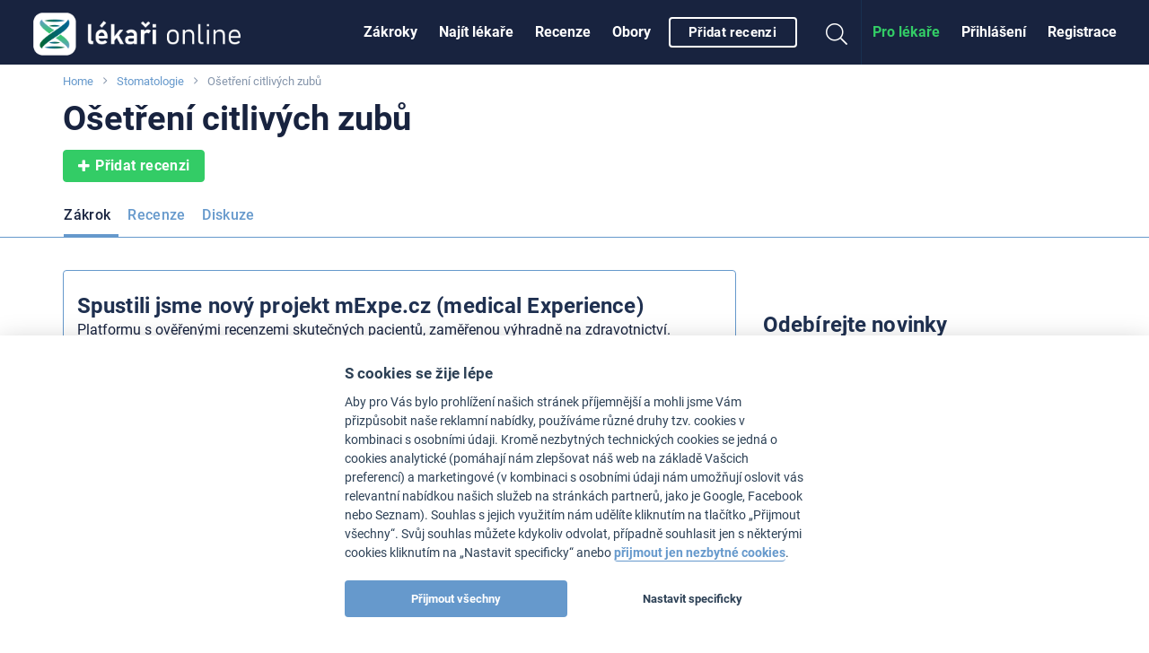

--- FILE ---
content_type: text/html
request_url: https://www.lekari-online.cz/stomatologie/zakroky/osetreni-citlivych-zubu
body_size: 50542
content:
<!DOCTYPE html> <!--[if IE 8]> <html class="no-js lt-ie9" lang="cs"> <![endif]--> <!--[if gt IE 8]><!--> <html class="no-js" lang="cs"> <!--<![endif]--> <head>   <meta charset="utf-8" />
  <meta http-equiv="Content-Type" content="text/html; charset=utf-8" />
  <meta http-equiv="X-UA-Compatible" content="IE=edge,chrome=1" />

  <title>Ošetření citlivých zubů</title>  
    
  <link id='font-loader' data-href='/fonts/roboto/style.css' rel='stylesheet' type='text/css' />
  <script>
  // defer font loading (if not cached)
  (function() {
      var _ldr = document.getElementById('font-loader');
      var defer = false;
      try {
          defer = !localStorage.getItem('font-loaded');
      } catch (e) {}
      if (!defer) {
          _ldr.setAttribute('href', _ldr.getAttribute('data-href'));
      }
  })();
  </script>
  
    <link href="/stylesheets/front.css?v=34877" media="screen" rel="stylesheet" type="text/css" />
<link href="https://www.lekari-online.cz/stomatologie/zakroky/osetreni-citlivych-zubu" rel="canonical" />
  <meta name="viewport" content="width=device-width, initial-scale=1.0, maximum-scale=1, user-scalable=no" />
<meta name="description" content="V dospělosti poměrně výrazné množství lidí trpí zvýšenou citlivostí zubních krčků - hypersenzitivitou dentinu. Jaké jsou příčiny vzniku, jaká je vhodná prevence a co dělat, když už k problému dojde?" />
<meta name="robots" content="index, follow" />
  <!-- Open Graph BEGIN -->
  <meta property="og:site_name" content="Lékaři-online.cz" />
  <meta property="og:title" content="Ošetření citlivých zubů" />
  <meta property="og:type" content="article" />
  <meta property="og:description" content="V dospělosti poměrně výrazné množství lidí trpí zvýšenou citlivostí zubních krčků - hypersenzitivitou dentinu. Jaké jsou příčiny vzniku, jaká je vhodná prevence a co dělat, když už k problému dojde?" />
      <meta property="og:image" content="https://www.lekari-online.cz/contentimgs/orig/957709.jpg" />
      <meta property="og:image" content="https://www.lekari-online.cz/contentimgs/orig/957711.jpg" />
      <meta property="og:image" content="https://www.lekari-online.cz/contentimgs/orig/957710.jpg" />
    <meta property="og:url" content="https://www.lekari-online.cz/stomatologie/zakroky/osetreni-citlivych-zubu" />
  <meta property="fb:admins" content="100000941049197" />
  <meta property="fb:app_id" content="185443888151069" />
  <!-- Open Graph END -->

<link rel="apple-touch-icon" sizes="57x57" href="/pictures/favicons/apple-touch-icon-57x57.png">
<link rel="apple-touch-icon" sizes="60x60" href="/pictures/favicons/apple-touch-icon-60x60.png">
<link rel="apple-touch-icon" sizes="72x72" href="/pictures/favicons/apple-touch-icon-72x72.png">
<link rel="apple-touch-icon" sizes="76x76" href="/pictures/favicons/apple-touch-icon-76x76.png">
<link rel="apple-touch-icon" sizes="114x114" href="/pictures/favicons/apple-touch-icon-114x114.png">
<link rel="apple-touch-icon" sizes="120x120" href="/pictures/favicons/apple-touch-icon-120x120.png">
<link rel="apple-touch-icon" sizes="144x144" href="/pictures/favicons/apple-touch-icon-144x144.png">
<link rel="apple-touch-icon" sizes="152x152" href="/pictures/favicons/apple-touch-icon-152x152.png">
<link rel="apple-touch-icon" sizes="180x180" href="/pictures/favicons/apple-touch-icon-180x180.png">
<link rel="icon" type="image/png" href="/pictures/favicons/favicon-32x32.png" sizes="32x32">
<link rel="icon" type="image/png" href="/pictures/favicons/favicon-194x194.png" sizes="194x194">
<link rel="icon" type="image/png" href="/pictures/favicons/favicon-96x96.png" sizes="96x96">
<link rel="icon" type="image/png" href="/pictures/favicons/android-chrome-192x192.png" sizes="192x192">
<link rel="icon" type="image/png" href="/pictures/favicons/favicon-16x16.png" sizes="16x16">
<link rel="manifest" href="/pictures/favicons/manifest.json">
<link rel="mask-icon" href="/pictures/favicons/safari-pinned-tab.svg" color="#ffffff">
<meta name="msapplication-TileColor" content="#34393d">
<meta name="msapplication-TileImage" content="/pictures/favicons/mstile-144x144.png">
<meta name="msapplication-config" content="/pictures/favicons/browserconfig.xml">
<meta name="theme-color" content="#ffffff">

  
  
  
  
  <!--[if lt IE 9]>
    <link rel="stylesheet" href="/scripts/foundation/css/foundation.ie8.grid.css" />
    <script src="//html5shim.googlecode.com/svn/trunk/html5.js"></script>
  <![endif]-->

  
  <link rel="icon" type="image/vnd.microsoft.icon" href="/pictures/favicon.ico" />

  
  <script>window.langVersion = 'cs';</script>


<script src="/scripts/cookieconsent.js" type="text/javascript"></script>
<script src="/scripts/cookieconsent-settings.js" type="text/javascript"></script>
<script>dataLayer = [{"idZakroku":"2142"},{"nameZakrok":"O\u0161et\u0159en\u00ed citliv\u00fdch zub\u016f"},{"template":"4"},{"idObor":"283"}];</script>   <script>(function(w,d,s,l,i){w[l]=w[l]||[];w[l].push({'gtm.start':
new Date().getTime(),event:'gtm.js'});var f=d.getElementsByTagName(s)[0],
j=d.createElement(s),dl=l!='dataLayer'?'&l='+l:'';j.async=true;j.src=
'https://www.googletagmanager.com/gtm.js?id='+i+dl;f.parentNode.insertBefore(j,f);
})(window,document,'script','dataLayer','GTM-TN2R7G2');</script>

<!-- Google Analytics -->
<script type="text/plain" data-cookiecategory="analytics">
(function(i,s,o,g,r,a,m){i['GoogleAnalyticsObject']=r;i[r]=i[r]||function(){
(i[r].q=i[r].q||[]).push(arguments)},i[r].l=1*new Date();a=s.createElement(o),
m=s.getElementsByTagName(o)[0];a.async=1;a.src=g;m.parentNode.insertBefore(a,m)
})(window,document,'script','//www.google-analytics.com/analytics.js','ga');

ga('create', 'UA-2495835-6', 'auto', {'useAmpClientId': true});

ga('set', 'dimension1', '2142');
 

ga('set', 'dimension2', 'Not logged in');

(function(window) {
    var html = window.document.documentElement;
    var w = Math.max(html.clientWidth, window.innerWidth || 0);
    var h = Math.max(html.clientHeight, window.innerHeight || 0);
    var orientation = w > h ? "Landscape" : "Portrait";
    ga('set', 'dimension3', orientation);
})(window);

(function(ga, localStorage) {
    if (localStorage) {
        var ds = localStorage.getItem('_ds-stage');
        if (ds) {
            ga('set', 'dimension5', ds);
        }
    }
})(ga, localStorage);

ga('set', 'dimension7', '4');
 

 


// ABR
setTimeout("ga('send', 'event', '20_seconds', 'read')", 20000);
</script>
<!-- End Google Analytics -->



<script type="text/plain" data-cookiecategory="analytics" src="/scripts/advertisement.js"></script>
<script type="text/plain" data-cookiecategory="analytics">
ga('set', 'dimension6', (function(w){
    return w.noBlocker ? 'disabled' : 'enabled';
})(window));

ga('send', 'pageview');

try {
    window.addEventListener("load", function() {
        if (!window.ga || !ga.create) {
            var img = document.createElement("img");
            img.setAttribute("style","width:0px;height:0px;display:none;");
            img.src = "/image.php?type=gablocked&lang=CS&url=https%3A%2F%2Fwww.lekari-online.cz%2Fstomatologie%2Fzakroky%2Fosetreni-citlivych-zubu"; document.body.appendChild(img);
        }
    }, false);
} catch (err) {}
</script>
  <script data-ad-client="ca-pub-4259123767984032" type="text/plain" data-cookiecategory="ads" async src="https://pagead2.googlesyndication.com/pagead/js/adsbygoogle.js"></script>
  <script type='text/javascript'>
var googletag = googletag || {};
googletag.cmd = googletag.cmd || [];
(function() {
var gads = document.createElement('script');
gads.async = true;
gads.type = 'text/javascript';
var useSSL = 'https:' == document.location.protocol;
gads.src = (useSSL ? 'https:' : 'http:') + 
'//www.googletagservices.com/tag/js/gpt.js';
var node = document.getElementsByTagName('script')[0];
node.parentNode.insertBefore(gads, node);
})();
</script> <script type='text/javascript'>
var Estheticon = Estheticon || {};

googletag.cmd.push(function() {

var mappingLeaderboard = googletag.sizeMapping().
        addSize([1000, 500 ], [[1140, 100], [970, 210]]).
        addSize([1, 1 ], [[640, 100], [970, 210]]).
        build();
var mappingBottomboard = googletag.sizeMapping().
        addSize([1000, 500 ], [970, 310]).
        addSize([1, 1 ], [300, 250]).
        build();

 googletag.defineSlot('/22266947563/pravy_1', [[360, 250], [300, 250]], 'div-gpt-ad-1403018802835-10').addService(googletag.pubads());
googletag.defineSlot('/22266947563/pravy_2', [[300, 250], [360, 250]], 'div-gpt-ad-1403018802835-14').addService(googletag.pubads());
  googletag.pubads().setTargeting("obor", "283");
googletag.pubads().setTargeting("zakrok", "2142");
 googletag.pubads().enableSingleRequest();
googletag.pubads().collapseEmptyDivs(true);

Estheticon.ads = googletag.ads || [];
googletag.pubads().addEventListener('slotOnload', function(event) {
    
    if (!event.isEmpty) {
        
        var adElement = document.getElementById(event.slot.getSlotElementId());

        if (!adElement) {
            return;
        }

        try {

            var adParent = adElement.parentNode;
            var adFrame = adElement.getElementsByTagName('iframe')[0];
            var adFrameBody = (adFrame.contentWindow) ? adFrame.contentWindow.document.body : adFrame.contentDocument.body;
            
                        if (adFrameBody.getAttribute('data-banner-html') === 'noframe') {

            	var replaceId = adFrameBody.getAttribute('data-replace');

                // remove all but title
                var ii = adElement.children.length;
                while (ii--) {
                    if (adElement.children[ii].nodeName !== 'SPAN') {
                        adElement.removeChild(adElement.children[ii]);
                    }
                }
                
                // inject html code of banner right into our dom
                var i = adFrameBody.children.length;
                var last = null;
                while (i--) {
                    var current = adFrameBody.children[i];
                    if (current.nodeName !== 'SCRIPT' && current.nodeName !== 'META' && current.nodeName !== 'TITLE') {
                        if (last) {
                            adElement.insertBefore(current, last);
                        } else {
                            adElement.appendChild(current);
                        }
                        last = current;
                    }
                }

                if (replaceId != 'heroimage') {
                    adParent.className = adParent.className.replace('widget--ad', '').replace('banner', '') + ' widget--side js-html-ad';
                }
                
                // fix loading images in firefox
                var imgs = adParent.getElementsByTagName('img');
                for (var i = 0, max = imgs.length; i < max; i++) {
                    imgs[i].src = imgs[i].src;
                }
                        
                adFrame.parentNode.remove();

            	// Do we want to replace any element?
            	// We actually remove target element from DOM
                if (replaceId) {
                    var replaceElement = document.getElementById(replaceId);
                    if (replaceElement) {

                        if (replaceId === 'heroimage') {// crossfade effect
                            
                            var newHero = adParent.querySelector('.js-dfp-hero .hero__fake');
                            newHero.querySelector('.hero__bg').onload = function() {
                                newHero.className = 'hero__fake is-visible';
                                replaceElement.className = 'hero__fake';
                            }
                            
                        } else {
                            replaceElement.remove(replaceElement);
                        }
                    }
                }
                
            }
            
                        Estheticon.ads.push(adParent);
            
            // show ad
            adParent.className = adParent.className.replace('hide', '');

        } catch (e) {
        }
    }
    
});

googletag.enableServices();
});

window.Estheticon = Estheticon;
</script> 
 </head> <body class='language-cs template-4  js-smartbanner-disabled '> <div class="off-canvas-wrapper"> <div class="off-canvas off-canvas--left position-left" id="offCanvasLeft" data-off-canvas>  <button class="close-button" aria-label="Close menu" type="button" data-close> <span aria-hidden="true"><i class="fal fa-times"></i></span> </button> <ul class="vertical menu">  <li> <a href='https://www.lekari-online.cz/stomatologie/zakroky'
           data-logger="site_linking" data-log-action="sitewide_nav" data-log-label="procedures"  >Zákroky</a> </li>  <li> <a href='https://www.lekari-online.cz/stomatologie/lekari'
           data-logger="site_linking" data-log-action="sitewide_nav" data-log-label="doctors"  >Najít lékaře</a> </li>  <li> <a href='https://www.lekari-online.cz/stomatologie/pacienti'
           data-logger="site_linking" data-log-action="sitewide_nav" data-log-label="reviews"  >Recenze</a> </li>  <li> <a href='https://www.lekari-online.cz/obory'
             >Obory</a> </li>  <li> <a href='/stomatologie/create-review'
          data-review-button=""rel="nofollow"   >Přidat recenzi</a> </li>  </ul> </div>  <div class="off-canvas-content" data-off-canvas-content>   <noscript><iframe src="https://www.googletagmanager.com/ns.html?id=GTM-TN2R7G2" height="0" width="0" style="display:none;visibility:hidden"></iframe></noscript>      <header id='sticky-bar' class='sticky-bar ' >

 <div class="title-bar" id='title-bar' data-responsive-toggle="top-bar" data-hide-for="large">
  <a class="top-bar__icon top-bar__menu-toggle" type="button" data-toggle="offCanvasLeft"
     data-logger="site_linking" data-log-action="sitewide_nav" data-log-label="hamburger_on">
   <span class='menu-icon'></span>
   <span class='menu-icon__title'>MENU</span>
  </a>
  <a class="top-bar__icon title-bar-title" href='/'     title='Lékaři-online.cz'
     data-logger="site_linking" data-log-action="sitewide_nav" data-log-label="home">
   <span class="logo logo--small">
    <span><img src="/pictures/logos/stickybar/lekari-online-cz-logo.png" width="166" height="44" alt="Lékaři-online.cz"></span>
   </span>
  </a>

  <ul class='top-bar__right'>
    <li><a data-class='top-bar--search' class='top-bar__icon top-bar__icon--search js-search-open' data-toggle="top-bar"><i class="fal fa-search"></i></a></li>

             <li><a data-class='top-bar--rightmenu' class='top-bar__icon top-bar__icon--guest' data-toggle="top-bar"><i class='fal fa-user-circle'></i></a></li>
       </ul>

   </div>

  
 <nav class="top-bar js-uninitialized" id='top-bar'>
   <div class="top-bar__flex">
  <div class="top-bar-title show-for-large">
   <a class='logo' href='/'      title='Lékaři-online.cz'
      data-logger="site_linking" data-log-action="sitewide_nav" data-log-label="home">
    <span class='show-for-large'><img src="/pictures/logos/stickybar/lekari-online-cz-logo.png" width="257" height="68" alt="Lékaři-online.cz"></span>
   </a>
  </div>
  <div>
  <div class="top-bar-left show-for-large">

   <ul id='top-bar-collapsed-menu' class="dropdown vertical medium-horizontal menu--topbar menu--topbarmain menu" data-dropdown-menu style='display:none'>
    <li>
     <a>MENU</a>
     <ul class='menu'>
     </ul>
    </li>
        <li data-do-not-collapse>
    <a class='show-for-large button button--outline button--white small'
       rel="nofollow"
       data-review-button
       data-logger='story'
       data-log-source='patientstorylabel-topbar'
       href='https://www.lekari-online.cz/stomatologie/create-review'>
     Přidat recenzi    </a>
    <a class='show-for-small-only'
       rel="nofollow"
       data-review-button
       data-logger='story'
       data-log-source='patientstorylabel-topbar'
       href='https://www.lekari-online.cz/stomatologie/create-review'>
     Přidat recenzi    </a>
   </li>
     </ul>



   <ul id='top-bar-menu' class="menu menu--topbar menu--topbarmain vertical medium-horizontal dropdown" data-responsive-menu="drilldown medium-dropdown">
   
   
    <li>
     <a href='https://www.lekari-online.cz/stomatologie/zakroky'
          data-logger="site_linking" data-log-action="sitewide_nav" data-log-label="procedures"          >Zákroky</a>
    </li>
   
    <li>
     <a href='https://www.lekari-online.cz/stomatologie/lekari'
          data-logger="site_linking" data-log-action="sitewide_nav" data-log-label="doctors"          >Najít lékaře</a>
    </li>
   
    <li>
     <a href='https://www.lekari-online.cz/stomatologie/pacienti'
          data-logger="site_linking" data-log-action="sitewide_nav" data-log-label="reviews"          >Recenze</a>
    </li>
   
    <li>
     <a href='https://www.lekari-online.cz/obory'
                    >Obory</a>
    </li>
      
       <li data-do-not-collapse>
    <a class='show-for-large button button--outline button--white small'
       rel="nofollow"
       data-review-button
       data-logger='story'
       data-log-source='patientstorylabel-topbar'
       href='https://www.lekari-online.cz/stomatologie/create-review'>
     Přidat recenzi    </a>
    <a class='show-for-small-only'
       rel="nofollow"
       data-review-button
       data-logger='story'
       data-log-source='patientstorylabel-topbar'
       href='https://www.lekari-online.cz/stomatologie/create-review'>
     Přidat recenzi    </a>
   </li>
  
   </ul>
  </div>

  <div class="top-bar-right top-bar-right--notlogged">
   <ul class="menu menu--topbar  align-right dropdown" data-responsive-menu='medium-dropdown'>
  
    <li class='show-for-large'><a href=''
            rel="nofollow"
            data-open-auth-modal="signup"
            data-url=''
            data-logger="form" data-log-type="signup" data-log-action="open" data-log-source="topbar" data-log-delay="false">Registrace</a></li>

    <li class='show-for-large'><a href=''
            rel="nofollow"
            data-open-auth-modal="login"
            data-url=''
            data-logger="form" data-log-type="login" data-log-action="open" data-log-source="topbar" data-log-delay="false">Přihlášení</a></li>

    <li class='show-for-large'><a href='https://www.lekari-online.cz/registration' class="c2a" data-logger="site_linking" data-log-action="sitewide_nav" data-log-label="doctors_area">Pro lékaře</a></li>

   
      <li class='top-bar-right-search relative hide-for-large'>
        <form action='/serp' class='searchform' method='post' id='cse-search-box'> <input type='hidden' name='region-id' /> <input type='hidden' name='search-value' /> <input type='text' class='searchform__input' name='search-name' id='search-input' autocomplete='off' placeholder='Hledat' /> <button type='submit' name='search' class='searchform__button'><i class="fal fa-search"></i></button> </form>      </li>
      <li class='show-for-large'><a data-class='top-bar--search' class='top-bar__icon top-bar__icon--search js-search-open' data-toggle><i class="fal fa-search fa-fw"></i></a></li>
   </ul>

         <ul class='top-bar-right-menu vertical menu menu--topbar hide-for-large'>
         <li><a href=''
            rel="nofollow"
            data-url=''
            data-open-auth-modal="login"
            data-logger="form" data-log-type="login" data-log-action="open" data-log-source="topbar" data-log-delay="false">Přihlášení</a></li>
    <li><a href=''
            rel="nofollow"
            data-url=''
            data-open-auth-modal="signup"
            data-logger="form" data-log-type="signup" data-log-action="open" data-log-source="topbar" data-log-delay="false">Registrace</a></li>
    <li><a href='https://www.lekari-online.cz/registration' class="c2a" data-logger="site_linking" data-log-action="sitewide_nav" data-log-label="doctors_area">Pro lékaře</a></li>
        </ul>
  </div>
  </div>
  </div>
 </nav>



<div id='sticky-bar-notices' class='sticky-bar-notices'></div>
</header>



 <div class='row column'> <ol class='breadcrumbs'>  <li class="breadcrumbs__item ">  <a href='https://www.lekari-online.cz' title='Home'>Home</a>  </li>  <li class="breadcrumbs__item ">  <a href='https://www.lekari-online.cz/stomatologie' title='Stomatologie'>Stomatologie</a>  </li>  <li class="breadcrumbs__item current">  Ošetření citlivých zubů  </li>  </ol> </div> <main id='content'>  <div id='left-above-main-wide' class='row column columns--left'>  <div>  <h1 class="small"> <span data-h1>Ošetření citlivých zubů</span> </h1>    <div class="mt-1@small">  <a class='button button--primary' data-review-button='{"procedure":"2142"}' rel="nofollow" data-logger='story' data-log-source='patientstorylabel-hotspot' href='/stomatologie/create-review'> <i class="fa fa-plus left"></i> Přidat recenzi </a>  </div>  </div>   <div data-sticky-container class="mt-2@small" id="sticky-context-menu">
    <nav class="row column expanded sticky-nav  sticky-nav--buttonless sticky"
         data-sticky data-sticky-on="small" data-anchor="main-content"
         data-margin-top="0" data-check-every="150"
         style="background-color:#fff;">  <h4
                class="show-on-stuck sticky-nav__title">Ošetření citlivých zubů</h4>         <ul class="dropdown menu button-menu" data-dropdown-menu
            data-disable-hover="true" data-click-open="true"
            data-close-on-click="true">                 <li data-id="button-menu-4"
                    > <a href="/stomatologie/zakroky/osetreni-citlivych-zubu" title="Z&aacute;krok - O&scaron;etřen&iacute; citliv&yacute;ch zubů"  class="button button--outline button--blue is-active"  data-logger="site_linking" data-log-action="context_nav" data-log-label="procedure">Zákrok</a> </li>                 <li data-id="button-menu-48"
                    > <a href="/stomatologie/pacienti/osetreni-citlivych-zubu" title="Recenze - O&scaron;etřen&iacute; citliv&yacute;ch zubů"  class="button button--outline button--blue "  data-logger="site_linking" data-log-action="context_nav" data-log-label="reviews">Recenze</a> </li>                 <li data-id="button-menu-17"
                    > <a href="/stomatologie/diskuze/osetreni-citlivych-zubu" title="Diskuze - O&scaron;etřen&iacute; citliv&yacute;ch zubů"  class="button button--outline button--blue "  data-logger="site_linking" data-log-action="context_nav" data-log-label="forum">Diskuze</a> </li>             <li class="js-menu-toggle is-dropdown-submenu-parent invisible opens-left hide-for-small-only">
                <a class="button button--outline button--blue">více&nbsp;</a>
                <ul class="vertical menu js-menu-dropdown"></ul>
            </li>
        </ul>
        <hr>
    </nav>
</div>
     </div> <div id='main-content' class='row'>  <div class='medium-8 columns columns--left' id='left-column'>    <div class="widget widget--side ">  <script>var filtered = window.dataLayer.filter(function(item) {  return parseInt(item.idObor) > 0;});var idObor = filtered.length > 0 ? filtered[0].idObor : 0;if (idObor == 283) {    document.write('<div class="cont-menu"><div class="cont-menu__heading"><h3>Spustili jsme nový projekt mExpe.cz (medical Experience)</h3>Platformu s ověřenými recenzemi skutečných pacientů, zaměřenou výhradně na zdravotnictví.<br />Najdete zde autentické zkušenosti ke konkrétním zákrokům, lékařům a klinikám – bez reklam a anonymních hodnocení. Pokud hledáte důvěryhodné informace před rozhodnutím o zdravotní péči, podívejte se na <a href="https://www.mExpe.cz">www.mExpe.cz</a>.<br />&nbsp;</div></div>');}</script> </div>          <section> <div class="callout"> <div class="callout__content">  <p> Autor:
                 <a href='https://www.lekari-online.cz/lekari/stomatologicke-centrum-av-dental' rel='author' title='Stomatologické centrum AV dental'> Stomatologické centrum AV dental </a>  </p>  <p class="size-lg" style="font-size: 1.1rem;line-height: 1.65;">V dospělosti poměrně výrazné množství lidí trpí zvýšenou citlivostí zubních krčků - hypersenzitivitou dentinu. Jaké jsou příčiny vzniku, jaká je vhodná prevence a co dělat, když už k problému dojde?</p> </div> </div>   <div id='article' class=' row mb-2@small'
 data-user='[217568]'>  <div id='article-content' class='medium-8 large-8 columns'>  <div class="wysiwyg">  <div><h2 id='a-stomatologie-a-pojem-hypersenzitivita-dentinu'>Stomatologie a pojem hypersenzitivita dentinu</h2>
<p>Takzvaná hypersenzitivita dentinu se projevuje krátkou náhlou bolestí, s poměrně silnou intenzitou. Bolest je popisována jako náhlá, ostrá až bodavá.</p>
<p>Může postihovat celou oblast chrupu, nejčastěji se však vyskytuje <strong>v krčkových oblastech špičáků</strong> a třenových zubů na straně protilehlé k dominantní končetině, kterou si čistíme zuby.</p>
<p><strong>Jak se projevuje:</strong></p>
<ul>
<li>Pacienti s citlivostí mohou cítit při jídle nepříjemné pocity, snaží se většinou kousat na méně citlivou stranu chrupu.</li>
<li>Dále pro ně může být nepříjemné čištění klasickým a mezizubními kartáčky v místě oslabeného dentinu.</li>
<li>Bolest způsobují studené, horké, sladké a kyselé potraviny a nápoje.</li>
</ul>
<figure><picture>
                <source data-srcset='https://www.lekari-online.cz/contentimgs/orig/957711.webp' type='image/webp'>
                <source data-srcset='https://www.lekari-online.cz/contentimgs/orig/957711.jpg' type='image/jpeg'> 
                <img data-src="https://www.lekari-online.cz/contentimgs/orig/957711.jpg" src="" alt="IMG 2315" width="528" height="352" />
                </picture><noscript><img src="https://www.lekari-online.cz/contentimgs/orig/957711.jpg" alt="IMG 2315" width="528" height="352" /></noscript><figcaption>Obnažené krčky jsou velmi citlivé</figcaption></figure>
<h2 id='a-proc-vlastne-vznika-zvysena-citlivost-zubu'>Proč vlastně vzniká zvýšená citlivost zubů</h2>
<p>Ideálně je na povrchu zubu dostatečně silná vrstva skloviny, která nereaguje citlivě. Bolest vnímáme pouze tehdy, pokud je sklovina oslabená, nebo porušená, tak dojde k postupnému odhalení dentinu v krčkových oblastech zubů. Dentin je <strong>protkaný sítí drobných kanálků</strong> (dentinových tubulů). V dentinových tubulech jsou nervní zakončení, a pokud se podráždí, tak vedou vzruch až do zubní dřeně, kde vznikne impuls, který je vnímaný jako krátká ostrá bolest. Podráždění dentinových tubulů vzniká reakcí na teplé, studené, sladké či kyselé.</p>
<h2 id='a-nejcastejsi-priciny-citlivosti-ustup-dasni'>Nejčastější příčiny citlivosti: Ústup dásní</h2>
<p>Ten bývá nejčastěji způsobený nevhodnou technikou čištění zubů (přílišné tlačení na kartáček), dále zánětem dásní, který může přejít v <a href="https://www.lekari-online.cz/stomatologie/novinky/onemocneni-dasni-a-parodontu" target="_blank">parodontózu</a>, přirozeným ústupem dásní ovlivněný věkem či <strong>ústup ovlivněný úrazem</strong>. Dále příčinou citlivosti zubních krčků může být <strong>ztráta skloviny</strong>. A to buď vlivem vzniku zubního kazu, netěsnících výplní, mechanickým <a href="https://www.lekari-online.cz/stomatologie/diskuze/keramicke-fazety/slaba-sklovina-i31277" target="_blank">odíráním skloviny</a> z důvodu nevhodné techniky čištění (tzv. klínovité defekty), přirozené odírání skloviny způsobené věkem, či porušení vlivem kyselin (kyselé potraviny či onemocnění způsobující návrat kyselých šťáv do dutiny ústní).</p>
<p>Pokud je citlivost zubních krčků spojena s ústupem dásní měli bychom vyhodnotit proč k ústupu došlo. Zda <a href="https://www.lekari-online.cz/stomatologie/zakroky/dentalni-hygiena" target="_blank">nešetrnou technikou čištění</a>, kdy velkým tlakem dáseň přílišně nezatěžujeme a ta v důsledku toho začne ustupovat.</p>
<p>Dáseň a sklovinu můžeme také zatížit použitím příliš abrazivní pasty – částečky, které mají obrušující schopnost. Nebo zda je příčinou <strong>nedostatečná hygiena</strong>, kdy se v oblasti zubních krčků začne hromadit plak, který vytváří kyselé prostředí a způsobí, že původně pružná a pevná dáseň zkřehne a začne povolovat a vzniká zánět. V tomto místě je pak dáseň citlivá, pacient se podvědomě danému místu začne vyhýbat a zánět může způsobit ústup dásní.Pokud zánět neléčíme, může vzniknout parodontóza.</p>
<h3>Věk a ústup dásní</h3>
<p>Věk hraje v ústupu dásní také určitou roli – s přibývajícím věkem dáseň ztrácí přirozenou pružnost a má tendence postupně odhalovat zubní krčky v kombinaci s přirozeným odíráním zubní skloviny, můžeme vnímat <strong>citlivost zubních krčků</strong>. Dáseň mohou také zatěžovat a dráždit nepřesné výplně v oblasti krčků. Pokud se v krčkové oblasti začne tvořit zubní kaz, tak i ten může oslabit sklovinu a odhalit citlivý dentin. Pokud pacient preferuje <strong>soft drink’s</strong> (sladké limonády) ve kterých jsou přítomné kyseliny, či džusy a citrusové plody, může být zubní sklovina narušena tzv. erozí (rozpouštění skloviny <strong>vlivem kyselin</strong> obsažených v potravě). V případě eroze je sklovina narušena nejvíce <strong>na kousacích ploškách zubů a v krčkových oblastech</strong>. </p>
<p>Pokud nám dělají problémy teplé, studené, sladké či kyselé potraviny či nápoje, vadí nám studený vzduch při nadechnutí ústy. Nebo pokud se raději vyhýbáme nákusu na jednu polovinu chrupu pro citlivost či je nám nepříjemné čištění klasickým či mezizubním kartáčkem, měli bychom problém řešit.</p>
<h2 id='a-domaci-dentalni-hygiena'>Domácí dentální hygiena</h2>
<ul>
<li><strong>Použití vhodných pomůcek</strong> – měkký kartáček, správná technika, mezizubní kartáčky</li>
<li><strong>Správná technika čištění</strong></li>
<li>Šetrné pasty s nízkým množstvím abraziv a dostatečným množstvím fluoridů</li>
<li><strong>Gel s fluoridy pro domácí použití</strong></li>
<li>Po požití kyselých nápojů a potravin s kyselým pH 30 minut nečistit zuby</li>
<li>Pravidelné návštěvy zubního lékaře a dentální hygieny</li>
</ul>
<figure><picture>
                <source data-srcset='https://www.lekari-online.cz/contentimgs/orig/957710.webp' type='image/webp'>
                <source data-srcset='https://www.lekari-online.cz/contentimgs/orig/957710.jpg' type='image/jpeg'> 
                <img data-src="https://www.lekari-online.cz/contentimgs/orig/957710.jpg" src="" alt="IMG 0168" width="521" height="347" />
                </picture><noscript><img src="https://www.lekari-online.cz/contentimgs/orig/957710.jpg" alt="IMG 0168" width="521" height="347" /></noscript><figcaption>Hypersensitivita dentinu - zvýšená citlivost zubů</figcaption></figure>
<h2 id='a-domaci-lecba'>Domácí léčba</h2>
<p>Léčbě citlivých krčků v domácím prostředí by měla předcházet <strong>návštěva zubního lékaře</strong> (<a href="https://www.lekari-online.cz/stomatologie/lekari/stomatochirurgie" target="_blank">seznam zubařů v České republice</a>) a konzultace daného problému. Pokud terapie v domácím prostředí nezklidní citlivé krčky, měl by se problém řešit v ordinačním prostředí.</p>
<h2 id='a-prevence'>Prevence</h2>
<ul>
<li>Snížení příjmu kyselých potravin.</li>
<li>Čištění zubů cca <strong>30 minut po příjmu kyselých potravin</strong>. Kyseliny v potravě mohou sklovinu oslabit a ta je přibližně 30 minut více vnímavější.</li>
<li>Používání vhodné techniky čištění zubů – měkký kartáček, netlačit, použití mezizubních kartáčků.</li>
<li>Používání neabrazivních zubních past (Tzv. RDA – Radioactive Dentin Abrasion – 0 - 250 – hodnoty do 30 neabrazivní pasty, hodnoty do 50 s nízkou abrazivitou, hodnoty nad 100 s vysokou abrazivitou) Většinou mají vyšší abrazivitu "<a href="https://www.lekari-online.cz/stomatologie/zakroky/beleni-zubu" target="_blank"><strong>bělící pasty</strong></a>" či pasty se schopností tzv. odstranit zubní kámen – ty mají většinou vysokou abrazivitu a díky abrazivním částicím mechanicky odstraňují pigmenty a odírají sklovinu a svou hrubostí také dráždí dáseň. Sklovinu posilují pasty s obsahem fluoridů – zvyšují její odolnost, proto jsou pro nás důležité. "<strong>Sensitive pasty</strong>" – vytvářejí na povrchu oslabených zubních krčků slabou vrstvičku, která snižuje přenos vzruchů v dentinových tubulech.</li>
<li>Gely s fluoridy – Elmex gelee – použití 1x týdně.</li>
</ul>
<h2 id='a-ordinacni-lecba'>Ordinační léčba</h2>
<p>Sem zahrnujeme ordinační aplikaci fluoridových laků. Lékař, či dentální hygienistka může v ordinaci na citlivé krčky <strong>aplikovat lak s fluoridy</strong>, který snižuje citlivost krčků. Pokud citlivost přetrvává, může lékař citlivý krček upravit a <strong>překrýt výplňovým materiálem</strong>.</p>
<p>Pokud máme podezření na hypersenzitivitu dentinu, měli bychom vždy problém konzultovat s odborníkem. Ne vždy se musí jednat o zvýšenou citlivost zubních krčků, ale může jít i o jiný problém, který vyvolává bolest. Odborník vyhodnotí danou situaci a doporučí, jakým způsobem problém řešit.</p></div> <p>  <strong>Aktualizováno:</strong> 17.4.2020 </p>  </div> <span id="end-of-article"></span>  </div>  <div class='info medium-4 large-4 columns mt-1@small mt-0@medium'>     <h5>Autor</h5> <div class="person person--author mb-1@small">  <div class="avatar hide-for-small-only"><a href="https://www.lekari-online.cz/lekari/stomatologicke-centrum-av-dental" class="over"> <div class="image"> <picture>
                <source srcset='https://www.lekari-online.cz/contentimgs/w76h76c/1517667.webp?box=fe-wd-56, https://www.lekari-online.cz/contentimgs/w76h76c/1517667@2x.webp?box=fe-wd-56 2x' type='image/webp'>
                <source srcset='https://www.lekari-online.cz/contentimgs/w76h76c/1517667.jpg?box=fe-wd-56, https://www.lekari-online.cz/contentimgs/w76h76c/1517667@2x.jpg?box=fe-wd-56 2x' type='image/jpeg'> 
                <img src='https://www.lekari-online.cz/contentimgs/w76h76c/1517667.jpg?box=fe-wd-56' alt='Stomatologické centrum AV dental'  />
                </picture> </div> </a></div> <div class="avatar avatar--small hide-for-medium"><a href="https://www.lekari-online.cz/lekari/stomatologicke-centrum-av-dental" class="over"> <div class="image"> <picture>
                <source srcset='https://www.lekari-online.cz/contentimgs/w76h76c/1517667.webp?box=fe-wd-56, https://www.lekari-online.cz/contentimgs/w76h76c/1517667@2x.webp?box=fe-wd-56 2x' type='image/webp'>
                <source srcset='https://www.lekari-online.cz/contentimgs/w76h76c/1517667.jpg?box=fe-wd-56, https://www.lekari-online.cz/contentimgs/w76h76c/1517667@2x.jpg?box=fe-wd-56 2x' type='image/jpeg'> 
                <img src='https://www.lekari-online.cz/contentimgs/w76h76c/1517667.jpg?box=fe-wd-56' alt='Stomatologické centrum AV dental'  />
                </picture> </div> </a></div>   <span class="person__name"><a href='https://www.lekari-online.cz/lekari/stomatologicke-centrum-av-dental' rel='author' title='Stomatologické centrum AV dental'> Stomatologické centrum AV dental </a></span>   </div>    <div class="mt-2@small"> <h5>Obsah</h5> <ul class='list-navigation list-navigation--compact'>  <li class="list-navigation__item"> <ul class='list-navigation'>  <li class="list-navigation__item"><a href='#a-stomatologie-a-pojem-hypersenzitivita-dentinu'>Stomatologie a pojem hypersenzitivita dentinu</a></li>  <li class="list-navigation__item"><a href='#a-proc-vlastne-vznika-zvysena-citlivost-zubu'>Proč vlastně vzniká zvýšená citlivost zubů</a></li>  <li class="list-navigation__item"><a href='#a-nejcastejsi-priciny-citlivosti-ustup-dasni'>Nejčastější příčiny citlivosti: Ústup dásní</a></li>  <li class="list-navigation__item"><a href='#a-domaci-dentalni-hygiena'>Domácí dentální hygiena</a></li>  <li class="list-navigation__item"><a href='#a-domaci-lecba'>Domácí léčba</a></li>  <li class="list-navigation__item"><a href='#a-prevence'>Prevence</a></li>  <li class="list-navigation__item"><a href='#a-ordinacni-lecba'>Ordinační léčba</a></li>  </ul> </li>  </ul> </div>  </div>  </div> </section>          <div class="widget widget--side ">  <script>var filtered = window.dataLayer.filter(function(item) {  return parseInt(item.idObor) > 0;});var idObor = filtered.length > 0 ? filtered[0].idObor : 0;if (idObor != 263 && idObor != 283 && idObor != 240 && idObor != 620 && idObor != 211) {    document.write('<!-- Composite Start --><div id="M524620ScriptRootC790242"></div><scr'+'ipt type="text/plain" data-cookiecategory="ads" src="https://jsc.mgid.com/l/e/lekari-online.cz.790242.js" async></scr'+'ipt><!-- Composite End -->');}</script> </div>  <section class="widget  mt-4@small"> <div class="unit"> <div class="unit__header"> <h2 class="unit__header__title">Související recenze a zkušenosti</h2> </div> <div class="unit__content">     <article class="media media--border js-review"> <div class="media__section"> <h3 class="media__title">  <a href="/pacienti/850486/osetreni-citlivych-zubu-65-let-i225498">Ošetření citlivých zubů - 65 let</a>  </h3> </div> <div class="media__section mt-0-5@small mb-1@small"> <div class="horizontal horizontal--dotted media__meta">  <a href="https://users.lekari-online.cz/uzivatele/850486" data-avatar-dropdown="850486" rel='nofollow'>Registrovaný uživatel</a>   <span>29.3.2023</span> </div> </div>  <div class="media__section"> <div class="i mb-0-5@small"> <img class='left' src='/pictures/redesign2018/ico-review-positive.svg' alt='' /><strong>Spokojený/á</strong> </div> <p> pan doktor Bydžovský je skvělý lékař i člověk. Dokáže uklidnit před zákrokem a je velmi šetrný. Mám vlastní zkušenost....vrtal mi zuby,trhal mi zuby a tak jak mám strach,tak pan doktor mě vždycky podržel. Za mě spokojeno<span class='dots'>...</span>  <a href="/pacienti/850486/osetreni-citlivych-zubu-65-let-i225498"  >Více&nbsp;<i class="fa fa-angle-right"></i></a>  </p> </div>  <div class="media__section mt-0-5@small"> <div class="media__meta">    </div> </div> </article>      <article class="media media--border js-review"> <div class="media__section"> <h3 class="media__title">  <a href="/pacienti/843131/spokojenost-s-osetrenim-citlivych-zubu-i224563">Spokojenost s ošetřením citlivých zubů</a>  </h3> </div> <div class="media__section mt-0-5@small mb-1@small"> <div class="horizontal horizontal--dotted media__meta">  <a href="https://users.lekari-online.cz/uzivatele/843131" data-avatar-dropdown="843131" rel='nofollow'>MZ</a>   <span>28.4.2021</span> </div> </div>  <div class="media__section"> <div class="i mb-0-5@small"> <img class='left' src='/pictures/redesign2018/ico-review-positive.svg' alt='' /><strong>Spokojený/á</strong> </div> <p> jsem velmi spokojena se zákroky i ochotou  </p> </div>  <div class="media__section mt-0-5@small"> <div class="media__meta">    </div> </div> </article>   </div> <div class="unit__footer"> <a class="unit__footer__more" href="/stomatologie/pacienti/osetreni-citlivych-zubu"> <i class="fa fa-plus left fa-sm"></i>Všechny recenze </a> </div> </div> </section>         <div class="widget  mt-2@small mt-3@medium"> <div class="unit"> <div class="unit__header"> <h2 class="unit__header__title">Související zákroky</h2> </div> <div class="unit__content"> <ul class="list-navigation list-navigation--2columns">   <li class="list-navigation__item"><a href='/stomatologie/zakroky/lecba-paradentozy-paradentologie' class="list-navigation__link">Léčba paradentózy (parodontologie)</a></li>    <li class="list-navigation__item"><a href='/stomatologie/zakroky/dentalni-hygiena' class="list-navigation__link">Dentální hygiena</a></li>   </ul> </div> </div> </div>    <section class="widget  mt-2@small mt-3@medium mb-3@small"> <div class="cont-menu"> <div class="cont-menu__heading"> <span></span> <h3>Ošetření citlivých zubů</h3> </div>  <div class="cont-menu__score"> <img src="/pictures/redesign2018/ico-context-score.svg" alt="" /> <p> <strong>92% spokojeno</strong>. 12 recenzí pacientů.</p> </div>  <ul class="cont-menu__links">  <li> <a href="/stomatologie/pacienti/osetreni-citlivych-zubu" class="cont-menu__link"> <span class="cont-menu__icon"> <i class="fal fa-lg fa-star"></i> </span> Recenze <span class="cont-menu__badge">12</span> </a> </li>  <li> <a href="/stomatologie/diskuze/osetreni-citlivych-zubu" class="cont-menu__link"> <span class="cont-menu__icon"> <i class="fal fa-lg fa-comments"></i> </span> Diskuze  </a> </li>  </ul> </div> </section>     </div>  <div class='medium-4 columns columns--right' id='right-column'>         <div id='geo-doctors-side-wrapper' data-procedure='2142' class=' hide'></div> <a id="footer-ad-button" class="footer-ad-button button button--secondary hide-for-medium hide">Doktor ve Vašem okolí&nbsp;&nbsp;&nbsp;<i class="fa fa-angle-up fa-lg"></i></a> <aside id="footer-ad" class="footer-ad hide-for-medium hide"> <a class="footer-ad__button button button--secondary mt--3@small">Doktor ve Vašem okolí&nbsp;&nbsp;&nbsp;<i class="fa fa-angle-down fa-lg"></i></a> <div class="footer-ad__content js-content"></div> </aside>        <div class='widget banner widget--ad hide widget js-mobile-ad' > <div id='div-gpt-ad-1403018802835-10' style='display:none'>  <script type='text/javascript'>
if (typeof googletag != 'undefined') {
    googletag.cmd.push(function() { googletag.display('div-gpt-ad-1403018802835-10'); });
}
</script> </div>  <span class='banner__title'>Reklama</span>  </div>       <div class='widget banner widget--ad hide widget js-mobile-ad' > <div id='div-gpt-ad-1403018802835-14' style='display:none'>  <script type='text/javascript'>
if (typeof googletag != 'undefined') {
    googletag.cmd.push(function() { googletag.display('div-gpt-ad-1403018802835-14'); });
}
</script> </div>  <span class='banner__title'>Reklama</span>  </div>   <div class="widget widget--side ">  <div style='text-align:center;'>  <p>&nbsp;</p><script>var filtered = window.dataLayer.filter(function(item) {  return parseInt(item.idObor) > 0;});var idObor = filtered.length > 0 ? filtered[0].idObor : 0;document.write('<!-- Kontextová reklama Sklik --><div id="sklikReklama_179096"></div><scr'+'ipt type="text/plain" data-cookiecategory="ads">	var sklikData = { elm: "sklikReklama_179096", zoneId: "179096", w: 300, h: 600 };</scr'+'ipt><scr'+'ipt type="text/plain" data-cookiecategory="ads" src="//c.imedia.cz/js/scr'+'ipt.js"></scr'+'ipt>');</script></div> </div>    <div class='widget newsletter  mt-1@small'> <div class="unit unit--side"> <div class="unit__header"> <h5 class="unit__header__title">Odebírejte novinky</h5> </div> <div class="unit__content"> <p class='mb-1@small'>Přihlaste se k odběru novinek k zákroku Ošetření citlivých zubů. Budete dostávat nové recenze pacientů, fotky před-po, aktuální diskuze. Odběr můžete kdykoli zrušit.</p>  <button type='button' class="follow-button button  button--text small  " data-follow-button
    data-follow-id='2142' data-follow-type='procedure' data-follow='1'
         title='Zaklikněte sledování, novinky pak najdete na titulní stránce LékařiOnline.CZ'
    >  <i class="fa fa-bookmark-o left"></i>  <span class='follow-button__title'>Sledovat zákrok </span> </button>    </div> </div> </div>         </div> </div>   <div class='row'> <div id='left-below-main-wide' class='small-12 columns'>  <div class="widget widget--side ">  <!-- Kontextová reklama Sklik --><div id="sklikReklama_179076"></div><script type="text/plain" data-cookiecategory="ads">	var sklikData = { elm: "sklikReklama_179076", zoneId: "179076", w: 970, h: 310 };</script><script type="text/plain" data-cookiecategory="ads" src="//c.imedia.cz/js/script.js"></script> </div>  </div> </div>   </main>  <div id="task-modal" data-reveal class='reveal arrow-up large' aria-labelledby="New Task" aria-hidden="true" role="dialog">
  <div class='content loading'>
    <iframe width="1200" height="800" src='' scrolling='no' frameborder='0'></iframe>
  </div>
  <button class="close-button" data-close aria-label="Zavřít" type="button"><span aria-hidden="true">&times;</span></button>
</div>


  <footer class="footer">
 <div class='row'>
  <div class='medium-9 large-9 columns'>

    <div class='row'>   <div class='medium-4 large-4 columns mt-1@small mt-0@medium'> <strong class='footer__title footer__title--first title'>Pro pacienty</strong> <br class="hide-for-small-only"> <ul>  <li><a href="https://www.lekari-online.cz/">Lékaři-online.cz</a></li>  <li><a href="https://www.lekari-online.cz/privacy-policy-visitor">Prohlášení o zásadách ochrany osob. údajů</a></li>  </ul> </div>    <div class='medium-4 large-4 columns mt-1@small mt-0@medium'> <strong class='footer__title footer__title--first title'>Důležité odkazy</strong> <br class="hide-for-small-only"> <ul>  <li><a href="https://www.lekari-online.cz/kontakt">Kontakt</a></li>  <li><a href="https://www.lekari-online.cz/doctorsarea">Pro lékaře</a></li>  </ul> </div>    <div class='medium-4 large-4 columns mt-1@small mt-0@medium'> <strong class='footer__title footer__title--first title'>Často hledané</strong> <br class="hide-for-small-only"> <ul>  <li><a href="https://www.lekari-online.cz/novinky">Novinky a trendy</a></li>  <li><a href="https://www.lekari-online.cz/indikace">Potíže</a></li>  <li><a href="https://www.lekari-online.cz/nemoci">Nemoci</a></li>  <li><a href="https://www.lekari-online.cz/pred-po-obrazky">Před/Po fotky</a></li>  <li><a href="https://www.lekari-online.cz/ceniky">Ceníky zákroků</a></li>  <li><a href="https://www.lekari-online.cz/diskuze">Diskuze</a></li>  </ul> </div>   </div> 
  </div>

  <div class='medium-3 large-3 columns mt-1@small mt-0@medium'>

  </div>
 </div>

</footer>

<div class="under-footer pt-1@small"> <div class="row collapse"> <div class="small-12 columns"> <p class="size-sm u-inherit-color">Pokud u příspěvku není jasně uvedený titul a jméno lékaře, je pravděpodobné, že informace neposkytl lékař. Informace v recenzích a diskuzním fóru LékařiOnline.cz nemohou v žádném případě nahradit individuální konzultaci, anamnézu a lékařskou prohlídku. Také nemohou vést k formulaci diagnózy nebo sloužit jako způsob léčby.</p> </div> </div> </div>
<div class='under-footer pt-1@small pb-1@small'> <div class='row collapse'> <div class='small-12 columns'> <p class="size-sm u-inherit-color">
&copy; 2006 - 2026 Lékaři Online ISSN 1802-1751 0.03 Doslovné ani částečné přebírání informací a materiálů není povoleno bez uvedení zdroje a předchozího svolení.  </p> </div> </div> </div>
<script>
var Medved = Medved || {};
Medved.require = Medved.require || [];
window.Estheticon = window.Estheticon || {};
window.Estheticon.config = {"elastic":{"domain":"https:\/\/search-lo3-yttk6bychgur7xsg46i3gdc43y.eu-west-1.es.amazonaws.com","version":"1","branches":["283"]}};
Medved.require.push(function() {window.__geocoder={"enabled":true,"timeout":"10000"}});
Medved.require.push(function() {require(['retry!widgets/articleDetail'], function(A) {A.init()})});
Medved.require.push(function() {require(['retry!utils/buttonMenu'], function(ButtonMenu) {(new ButtonMenu('.button-menu')).init();})});
Medved.require.push(function() {require(['retry!widgets/geoDoctorsSide'], function(G) {G.init({"country":null,"region":null,"city":null,"type":"page"});})});
Medved.require.push(function() {require(['retry!utils/followButton'], function(B) {B.init()});});
Medved.require.push(function() {require(['retry!widgets/newsletterSubscriberSide'], function(S) {S.init();})});
Medved.require.push(function() {require(['retry!widgets/stickybar'], function(S) {
                    window.Estheticon.translator.add('topbar_search_serplink','Nenašli jste, co hledáte?');
                    S.init()
                    })});
</script>
<script src="/js/vendor/vanilla-lazyload/dist/lazyload.iife.min.js"></script>

<script>
Estheticon.LazyLoad = new LazyLoad({
    elements_selector: "img[data-src]",
    class_loading: "lazy-loading",
    class_loaded: "lazy-loaded",
    class_error: "lazy-error",
});
</script>

<script id='medved-js' src="/js/require.js?v=34877"
        async
        data-main="/js/main"
        data-base-url="/js"
        data-version="34877"
        data-domain=""
        data-session=''
        data-log-errors="1"
        data-modules=""></script>


<script type="application/ld+json">{"@context":"http:\/\/schema.org","@type":"WebPage","mainEntity":{"@type":"Product","url":"https:\/\/www.lekari-online.cz\/stomatologie\/zakroky\/osetreni-citlivych-zubu","name":"Ošetření citlivých zubů","description":"V dospělosti poměrně výrazné množství lidí trpí zvýšenou citlivostí zubních krčků - hypersenzitivitou dentinu. Jaké jsou příčiny vzniku, jaká je vhodná prevence a co dělat, když už k problému dojde?","aggregateRating":{"@type":"AggregateRating","ratingValue":92,"reviewCount":"12","worstRating":0,"bestRating":100}},"breadcrumb":{"@type":"BreadcrumbList","itemListElement":[{"@type":"ListItem","position":1,"name":"Home","item":"https:\/\/www.lekari-online.cz"},{"@type":"ListItem","position":2,"name":"Stomatologie","item":"https:\/\/www.lekari-online.cz\/stomatologie"},{"@type":"ListItem","position":3,"name":"Ošetření citlivých zubů","item":"https:\/\/www.lekari-online.cz\/stomatologie\/zakroky\/osetreni-citlivych-zubu"}]}}</script><script type="application/ld+json">{"@type":"Organization","name":"LekariOnline.CZ","url":"https:\/\/www.lekari-online.cz","logo":"https:\/\/www.lekari-online.cz\/pictures\/logos\/2.1.png","@context":"http:\/\/schema.org"}</script>
<!-- <script defer src="/scripts/fontawesome-all.min.js"></script> --> </div> </div> </body> </html>

--- FILE ---
content_type: text/html; charset=utf-8
request_url: https://www.google.com/recaptcha/api2/aframe
body_size: 266
content:
<!DOCTYPE HTML><html><head><meta http-equiv="content-type" content="text/html; charset=UTF-8"></head><body><script nonce="4FyiX3PdN1YiMtjfdi5oDA">/** Anti-fraud and anti-abuse applications only. See google.com/recaptcha */ try{var clients={'sodar':'https://pagead2.googlesyndication.com/pagead/sodar?'};window.addEventListener("message",function(a){try{if(a.source===window.parent){var b=JSON.parse(a.data);var c=clients[b['id']];if(c){var d=document.createElement('img');d.src=c+b['params']+'&rc='+(localStorage.getItem("rc::a")?sessionStorage.getItem("rc::b"):"");window.document.body.appendChild(d);sessionStorage.setItem("rc::e",parseInt(sessionStorage.getItem("rc::e")||0)+1);localStorage.setItem("rc::h",'1769029252978');}}}catch(b){}});window.parent.postMessage("_grecaptcha_ready", "*");}catch(b){}</script></body></html>

--- FILE ---
content_type: application/javascript
request_url: https://www.lekari-online.cz/js/vendor/what-input/what-input.min.js?v=34877
body_size: 2156
content:
/**
 * what-input - A global utility for tracking the current input method (mouse, keyboard or touch).
 * @version v2.1.1
 * @link https://github.com/ten1seven/what-input
 * @license MIT
 */
window.whatInput=function(){"use strict";function e(e){n(),o(e),m=!0,L=window.setTimeout(function(){m=!1},650)}function t(e){m||o(e)}function n(){window.clearTimeout(L)}function o(e){var t=r(e),n=E[e.type];if("pointer"===n&&(n=d(e)),v!==n){var o=document.activeElement.nodeName.toLowerCase();!p.hasAttribute("data-whatinput-formswitching")&&!p.hasAttribute("data-whatinput-formtyping")&&v&&f.indexOf(o)>-1||y.indexOf(t)>-1||i(n)}"keyboard"===n&&u(t)}function i(e){v=e,p.setAttribute("data-whatinput",v),-1===l.indexOf(v)&&l.push(v)}function r(e){return e.keyCode?e.keyCode:e.which}function d(e){return"number"==typeof e.pointerType?b[e.pointerType]:"pen"===e.pointerType?"touch":e.pointerType}function u(e){-1===w.indexOf(k[e])&&k[e]&&w.push(k[e])}function a(e){var t=r(e),n=w.indexOf(k[t]);-1!==n&&w.splice(n,1)}function s(){p=document.body,window.PointerEvent?(p.addEventListener("pointerdown",t),p.addEventListener("pointermove",t)):window.MSPointerEvent?(p.addEventListener("MSPointerDown",t),p.addEventListener("MSPointerMove",t)):(p.addEventListener("mousedown",t),p.addEventListener("mousemove",t),"ontouchstart"in window&&p.addEventListener("touchstart",e)),p.addEventListener(h,t),p.addEventListener("keydown",e),p.addEventListener("keyup",e),document.addEventListener("keyup",a)}function c(){return h="onwheel"in document.createElement("div")?"wheel":void 0!==document.onmousewheel?"mousewheel":"DOMMouseScroll"}var p,w=[],m=!1,v=null,f=["button","input","select","textarea"],h=c(),y=[16,17,18,91,93],E={keydown:"keyboard",keyup:"keyboard",mousedown:"mouse",mousemove:"mouse",MSPointerDown:"pointer",MSPointerMove:"pointer",pointerdown:"pointer",pointermove:"pointer",touchstart:"touch"};E[c()]="mouse";var L,l=[],k={9:"tab",13:"enter",16:"shift",27:"esc",32:"space",37:"left",38:"up",39:"right",40:"down"},b={2:"touch",3:"touch",4:"mouse"};return"addEventListener"in window&&Array.prototype.indexOf&&(document.body?s():document.addEventListener("DOMContentLoaded",s)),{ask:function(){return v},keys:function(){return w},types:function(){return l},set:i}}();

--- FILE ---
content_type: image/svg+xml
request_url: https://www.lekari-online.cz/pictures/redesign2018/ico-context-score.svg
body_size: 3595
content:
<?xml version="1.0" encoding="UTF-8" standalone="no"?>
<svg width="48px" height="48px" viewBox="0 0 48 48" version="1.1" xmlns="http://www.w3.org/2000/svg" xmlns:xlink="http://www.w3.org/1999/xlink">
    <!-- Generator: Sketch 50.2 (55047) - http://www.bohemiancoding.com/sketch -->
    <title>Group</title>
    <desc>Created with Sketch.</desc>
    <defs></defs>
    <g id="Page-1" stroke="none" stroke-width="1" fill="none" fill-rule="evenodd">
        <g id="iOS7-Estheticon-list-element_treatments_V3" transform="translate(-33.000000, -1668.000000)">
            <g id="Group" transform="translate(33.000000, 1668.000000)">
                <g id="element-/-worth-it-b">
                    <circle id="Oval" fill="#5289D3" fill-rule="evenodd" cx="24" cy="24" r="24"></circle>
                    <g id="icon-/-thumbs-up-w" transform="translate(4.000000, 2.000000)">
                        <rect id="⌧" x="0" y="0" width="40" height="40"></rect>
                        <g id="thumbs-up" stroke-width="1" fill-rule="evenodd" transform="translate(6.236559, 6.236559)" fill="#FFFFFF">
                            <path d="M26.7019355,15.3593011 C27.2356452,14.6671505 27.5268817,13.7634409 27.5268817,12.6595699 C27.526828,10.634086 25.8025269,8.75790323 23.616828,8.75790323 L19.8453226,8.75790323 C20.3141398,7.82413978 20.957957,6.66591398 20.957957,5.00430108 C20.9580108,1.86408602 19.7052688,0 16.5005376,0 C14.8879032,0 14.2894624,2.03860215 13.9828495,3.6144086 C13.7996774,4.55586022 13.6266129,5.44516129 13.0944086,5.97736559 C11.8272043,7.24462366 9.89247312,10.3225806 8.73021505,10.9475806 C8.61252688,10.9971505 8.46215054,11.0361828 8.2983871,11.0670968 C7.98801075,10.6174194 7.4694086,10.3225806 6.88172043,10.3225806 L1.72043011,10.3225806 C0.770268817,10.3225806 0,11.0928495 0,12.0430108 L0,25.8064516 C0,26.7566129 0.770268817,27.5268817 1.72043011,27.5268817 L6.88172043,27.5268817 C7.83188172,27.5268817 8.60215054,26.7566129 8.60215054,25.8064516 L8.60215054,25.3365591 C10.3491935,25.3365591 14.0154301,27.5272581 18.1427419,27.526129 C18.4387097,27.5262903 20.1669355,27.5277419 20.3477419,27.526129 C23.5349462,27.5268817 25.3076882,25.5967204 25.2044624,22.6985484 C26.0177419,21.7454839 26.4162366,20.3686022 26.1843011,19.0907527 C26.8539785,18.0409677 26.9975269,16.5601075 26.7019355,15.3593011 Z M1.72043011,25.8064516 L1.72043011,12.0430108 L6.88172043,12.0430108 L6.88172043,25.8064516 L1.72043011,25.8064516 Z M24.517043,14.8576344 C25.3763441,15.483871 25.3763441,18.0645161 24.2155914,18.656828 C24.9425806,19.8804839 24.2882796,21.5179032 23.4083333,21.9899462 C23.8541935,24.8146774 22.3889247,25.7859677 20.3324194,25.8057527 C20.1543548,25.8073656 18.3298925,25.8057527 18.1427957,25.8057527 C14.2218817,25.8057527 10.8986022,23.616129 8.6022043,23.616129 L8.6022043,12.6680108 C10.6295161,12.6680108 12.4895699,9.01537634 14.3109677,7.19392473 C15.953172,5.55172043 15.4057527,2.81467742 16.5005914,1.71989247 C19.2376344,1.71989247 19.2376344,3.6294086 19.2376344,5.00435484 C19.2376344,7.27258065 17.5954301,8.28876344 17.5954301,10.4783871 L23.6168817,10.4783871 C24.8389247,10.4783871 25.801129,11.5732258 25.8065054,12.6680108 C25.811828,13.7627957 25.3763441,14.6236559 24.517043,14.8576344 Z M5.59139785,23.2258065 C5.59139785,23.9384409 5.01370968,24.516129 4.30107527,24.516129 C3.58844086,24.516129 3.01075269,23.9384409 3.01075269,23.2258065 C3.01075269,22.513172 3.58844086,21.9354839 4.30107527,21.9354839 C5.01370968,21.9354839 5.59139785,22.513172 5.59139785,23.2258065 Z" id="Shape" fill-rule="nonzero"></path>
                        </g>
                    </g>
                </g>
            </g>
        </g>
    </g>
</svg>

--- FILE ---
content_type: image/svg+xml
request_url: https://www.lekari-online.cz/pictures/redesign2018/ico-caret-right.svg
body_size: 895
content:
<?xml version="1.0" encoding="UTF-8" standalone="no"?>
<svg width="11px" height="20px" viewBox="0 0 11 20" version="1.1" xmlns="http://www.w3.org/2000/svg" xmlns:xlink="http://www.w3.org/1999/xlink">
    <!-- Generator: Sketch 49.3 (51167) - http://www.bohemiancoding.com/sketch -->
    <title>caret-right</title>
    <desc>Created with Sketch.</desc>
    <defs></defs>
    <g id="Symbols" stroke="none" stroke-width="1" fill="none" fill-rule="evenodd">
        <g id="icon-/-s-caret-right-b" transform="translate(-19.000000, -14.000000)" fill="#5289D3" fill-rule="nonzero">
            <g id="caret-right" transform="translate(19.000000, 14.000000)">
                <path d="M0,17.9136774 L0,1.31212903 C0,0.162580645 1.38987097,-0.413096774 2.20270968,0.399741935 L10.5034839,8.70051613 C11.0073548,9.2043871 11.0073548,10.0214194 10.5034839,10.5252903 L2.20270968,18.8260645 C1.38987097,19.6389677 0,19.0632258 0,17.9136774 Z" id="Shape"></path>
            </g>
        </g>
    </g>
</svg>